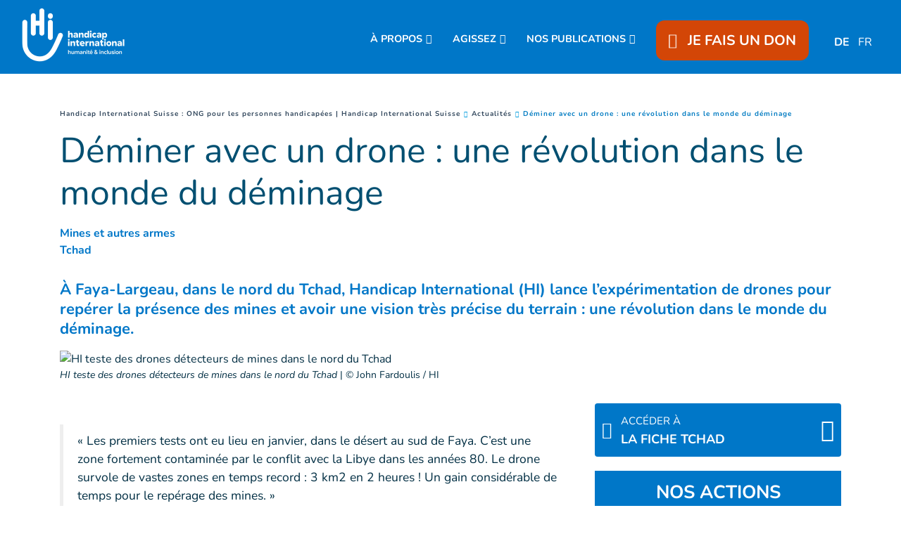

--- FILE ---
content_type: text/html; charset=UTF-8
request_url: https://www.handicap-international.ch/fr/actualites/deminer-avec-un-drone-une-revolution-dans-le-monde-du-deminage
body_size: 19331
content:
<!DOCTYPE html>
 <html lang="fr"> <head>   <!-- PLACEHOLDER OneTrustOneTrust Cookies Consent Notice start for handicap-international.ch 04/09/23<script type="text/javascript" src="https://cdn.cookielaw.org/consent/167e7dda-5be0-4478-8c27-2393a2f3be30/OtAutoBlock.js" ></script>
<script src="https://cdn.cookielaw.org/scripttemplates/otSDKStub.js" data-document-language="true" type="text/javascript" charset="UTF-8" data-domain-script="167e7dda-5be0-4478-8c27-2393a2f3be30" ></script>
<script type="text/javascript">function OptanonWrapper() { }
</script>OneTrust Cookies Consent Notice end for handicap-international.ch -->    <!-- Extenso no indexation -->      <!-- Google Tag Manager --><script>(function(w,d,s,l,i){w[l]=w[l]||[];w[l].push({'gtm.start':new Date().getTime(),event:'gtm.js'});var f=d.getElementsByTagName(s)[0],
j=d.createElement(s),dl=l!='dataLayer'?'&l='+l:'';j.async=true;j.src='https://www.googletagmanager.com/gtm.js?id='+i+dl;f.parentNode.insertBefore(j,f);
})(window,document,'script','dataLayer','GTM-KT653JD');</script>
<!-- End Google Tag Manager --><!-- Matomo Tag Manager --><script class="optanon-category-C0001">var _mtm = window._mtm = window._mtm || [];_mtm.push({'mtm.startTime': (new Date().getTime()), 'event': 'mtm.Start'});
var d=document, g=d.createElement('script'), s=d.getElementsByTagName('script')[0];g.async=true; g.src='https://cdn.matomo.cloud/hi.matomo.cloud/container_SyEFch5L.js'; s.parentNode.insertBefore(g,s);
</script><!-- End Matomo Tag Manager --> <meta http-equiv="Content-Type" content="text/html; charset=UTF-8" /> <meta name="viewport" content="width=device-width, initial-scale=1.0, user-scalable=yes" /> <meta http-equiv="X-UA-Compatible" content="IE=edge">   <title>Déminer avec un drone : une révolution dans le monde du déminage | Handicap International CH</title>    <meta name="description" content="À Faya-Largeau, dans le nord du Tchad, Handicap International (HI) lance l’expérimentation de drones pour repérer la présence des mines et avoir une vision très précise du terrain : une révolution dans le monde du déminage." />  <meta name="keywords" content="Handicap International est une organisation de solidarité internationale indépendante et impartiale, qui intervient dans les situations de pauvreté et d’exclusion, de conflits et de catastrophes." /> <meta name="generator" content="Handicap International" /> <meta name="robots" content="index, follow">  <!-- GEO LOCALISATION --> <meta name="DC.title" content="" />  <meta name="geo.region" content="" /> <meta name="geo.placename" content="" />  <meta name="geo.position" content="" />  <meta name="ICBM" content="" />  <meta property="og:type" content="website" /> <meta property="og:site_name" content="Déminer avec un drone : une révolution dans le monde du déminage" /> <meta property="og:title" content="Déminer avec un drone : une révolution dans le monde du déminage" /> <meta property="og:description" content="À Faya-Largeau, dans le nord du Tchad, Handicap International (HI) lance l’expérimentation de drones pour repérer la présence des mines et avoir une vision très précise du terrain : une révolution dans le monde du déminage." /> <meta property="og:url" content="https://www.handicap-international.ch/fr/actualites/deminer-avec-un-drone-une-revolution-dans-le-monde-du-deminage" /> <meta property="og:image" content="https://www.handicap-international.ch/sn_uploads/ch/news/TCHAD_Demineur_-c-JohnFardoulis_1110x624.jpg" /> <meta property="og:image:type" content="image/jpeg" /> <meta property="og:image:width" content="1110" /> <meta property="og:image:height" content="624" />  <meta name="twitter:card" content="summary" /> <meta name="twitter:site" content="https://www.handicap-international.ch/fr/actualites/deminer-avec-un-drone-une-revolution-dans-le-monde-du-deminage" /> <meta name="twitter:title" content="Déminer avec un drone : une révolution dans le monde du déminage" /> <meta name="twitter:description" content="À Faya-Largeau, dans le nord du Tchad, Handicap International (HI) lance l’expérimentation de drones pour repérer la présence des mines et avoir une vision très précise du terrain : une révolution dans le monde du déminage." /> <meta name="twitter:image" content="https://www.handicap-international.ch/sn_uploads/ch/news/TCHAD_Demineur_-c-JohnFardoulis_1110x624.jpg" /> <meta name="sednove_lg" content="fr"> <meta name="sednove_uid" content="421"> <meta name="sednove_url" content="https://www.handicap-international.ch/fr/actualites/deminer-avec-un-drone-une-revolution-dans-le-monde-du-deminage">
 <meta name="sednove_date" content="2026-01-20">		<link rel="canonical" href="https://www.handicap-international.ch/fr/actualites/deminer-avec-un-drone-une-revolution-dans-le-monde-du-deminage" >
                          <link hreflang="fr-CH" rel="alternate" href="https://www.handicap-international.ch/fr/actualites/deminer-avec-un-drone-une-revolution-dans-le-monde-du-deminage" />
  <link hreflang="de-CH" rel="alternate" href="https://www.handicap-international.ch/de/neuigkeiten/minensuchdrohnen-eine-revolution-in-der-minenraumung-" />
   <script src="https://code.jquery.com/jquery-3.5.1.min.js" integrity="sha256-9/aliU8dGd2tb6OSsuzixeV4y/faTqgFtohetphbbj0=" crossorigin="anonymous"></script>
 <script>window.jQuery || document.write('<script src="/extenso/module/sed/core/js/jquery-3.5.1.min.js">\x3C/script>')</script> <script type="text/javascript" src="/fr/assets/js/sed_site.js"></script> <link href="/fr/assets/css/sed_site.css" rel="stylesheet">   <style type="text/css"> .sn-element[data-sn-id="64477118-b475-4d30-b563-5709f7395cca"] {	padding-left: 0px;	padding-right: 0px;}
.sn-element[data-sn-id="18703"] {	max-width: 100%;	position: fixed!important;	top: 105px;	z-index: 10;}
#sn_widget_18703{ width:100vw;}
#w_18704 > div > div > nav > ul > li:nth-child(5) > div{ color:#ffffff;
}
#w_18704 > div > div > nav > ul > li:nth-child(5) > div > div:nth-child(1) > a > span{ color:#ffffff;
}
#w_17710 > div > div > nav > ul > li:nth-child(5) > div > div:nth-child(1) > a:hover{ text-decoration:underline #ffffff;
}
#w_18704 > div > div > nav > ul > li.level-1.has-children.open{ text-align:center;}
#w_18704 > div > div > nav > ul > li.level-1.has-children.open > ul{ padding-left:0px;}
#sn_widget_18704 .level-1 {padding-top:15px;}
/*Bouton don*/#w_18704 > div > div > nav > ul > li.level-1.donate_btn.d-none.d-lg-block.donate_button_header{z-index:90;}
#w_18704 > div > div > nav > ul > li.level-1.donate_btn.d-none.d-lg-block.donate_button_header > a{ padding:15px 18px 15px 18px !important; border-radius:12px; z-index:100;}
/*Arrondis uniquement en desktop*/@media(min-width:992px){ #w_18704 > div > div > nav > ul > li.level-1.donate_btn.d-none.d-lg-block.donate_button_header > a{ border-radius:12px;}
}
/*Icone coeur*/#w_18704 > div > div > nav > ul > li.level-1.donate_btn.d-none.d-lg-block.donate_button_header > a > span > span{ padding-right:10px;}
.sn-element[data-sn-id="5571"] {	margin-top: 30px;}
.sn-element[data-sn-id="5578"] {	margin-top: 15px;	margin-bottom: 15px;}
.sn-element[data-sn-id="5726"] {	margin-top: 30px;	margin-bottom: 15px;}
.sn-element[data-sn-id="5815"] {	margin-bottom: 30px;}
.sn-element[data-sn-id="6026"] {	margin-top: 20px;	margin-bottom: 20px;}
.sn-element[data-sn-id="d8cb0f2de6b84849bdb793660cb14cc2"] {	margin-left: 0px;	margin-right: 0px;}
.sn-element[data-sn-id="bd4f090ced7449ec8c5370d3f8609cb3"] {	margin-top: 15px;}
.sn-element[data-sn-id="6035"] {	margin-bottom: 15px;}
.sn-element[data-sn-id="9dbdc14e-ceb9-4ada-99bc-7a855e66f9e1"] {	background-color: #002e43;}
.sn-element[data-sn-id="18708"] {	border-top-style: solid;	border-top-color: #707576;	border-top-width: 1px;	border-right-style: solid;	border-right-color: #dee2e6;	border-right-width: 0px;	border-bottom-style: solid;	border-bottom-color: #dee2e6;	border-bottom-width: 0px;	border-left-style: solid;	border-left-color: #dee2e6;	border-left-width: 0px;	border-top-width: 1px;	border-right-width: 0px;	border-bottom-width: 0px;	border-left-width: 0px;	margin-left: -15px;	margin-right: -15px;}
.sn-element[data-sn-id="ee028963-91d4-4680-b08d-e38543261ac0"] {	border-top-style: solid;	border-top-color: #ffffff;	border-top-width: 0px;	border-right-style: solid;	border-right-color: #707576;	border-right-width: 1px;	border-bottom-style: solid;	border-bottom-color: #ffffff;	border-bottom-width: 0px;	border-left-style: solid;	border-left-color: #707576;	border-left-width: 1px;	border-top-width: 0px;	border-right-width: 1px;	border-bottom-width: 0px;	border-left-width: 1px;}
@media(max-width:991px){#footer_colonne_centrale{ border-width:0px; }
}
.sn-element[data-sn-id="18712"] {	border-top-style: solid;	border-top-color: #707576;	border-top-width: 1px;	border-right-style: solid;	border-right-color: #dee2e6;	border-right-width: 0px;	border-bottom-style: solid;	border-bottom-color: #dee2e6;	border-bottom-width: 0px;	border-left-style: solid;	border-left-color: #dee2e6;	border-left-width: 0px;	border-top-width: 1px;	border-right-width: 0px;	border-bottom-width: 0px;	border-left-width: 0px;	margin-left: -15px;	margin-right: -15px;}
.sn-element[data-sn-id="18715"] {	border-top-style: solid;	border-top-color: #dee2e6;	border-top-width: 0px;	border-right-style: solid;	border-right-color: #dee2e6;	border-right-width: 0px;	border-bottom-style: solid;	border-bottom-color: #707576;	border-bottom-width: 1px;	border-left-style: solid;	border-left-color: #dee2e6;	border-left-width: 0px;	border-top-width: 0px;	border-right-width: 0px;	border-bottom-width: 1px;	border-left-width: 0px;	margin-left: -15px;	margin-right: -15px;}
.sn-element[data-sn-id="18720"] {	border-top-style: solid;	border-top-color: #707576;	border-top-width: 1px;	border-right-style: solid;	border-right-color: #dee2e6;	border-right-width: 0px;	border-bottom-style: solid;	border-bottom-color: #dee2e6;	border-bottom-width: 0px;	border-left-style: solid;	border-left-color: #dee2e6;	border-left-width: 0px;	border-top-width: 1px;	border-right-width: 0px;	border-bottom-width: 0px;	border-left-width: 0px;	margin-left: -15px;	margin-right: -15px;}
.sn-element[data-sn-id="18722"] {	border-radius: 20px;	max-width: 130px;	min-height: 25px!important;	background-color: #ffffff;}
.sn-element[data-sn-id="18723"] {	border-top-style: solid;	border-top-color: 707576;	border-top-width: 0;	border-right-style: solid;	border-right-color: #dee2e6;	border-right-width: 0px;	border-bottom-style: solid;	border-bottom-color: #707576;	border-bottom-width: 1px;	border-left-style: solid;	border-left-color: #dee2e6;	border-left-width: 0px;	border-top-width: 0px;	border-right-width: 0px;	border-bottom-width: 1px;	border-left-width: 0px;	margin-left: -15px;	margin-right: -15px;}
.sn-element[data-sn-id="18726"] {	margin-left: 0px;	margin-right: auto;}
.sn-element[data-sn-id="ce138240-4881-45fa-8751-2c8c7fa0e8a1"] {	border-top-style: solid;	border-top-color: #707576;	border-top-width: 1px;	border-right-style: solid;	border-right-width: 1px;	border-bottom-style: solid;	border-bottom-width: 1px;	border-left-style: solid;	border-left-width: 1px;	border-top-width: 1px;	border-right-width: 1px;	border-bottom-width: 1px;	border-left-width: 1px;}
.sn-element[data-sn-id="586d859b-3a8d-4c48-ba1f-777507338256"] {	margin-left: auto;	margin-right: 0px;}
.sn-element[data-sn-id="0cfdc246-53bb-48b4-8209-5cd7036f9f4e"] {	margin-left: auto;	margin-right: auto;}
.sn-element[data-sn-id="caa80f9d-fc4f-492b-a195-fe4445b06654"] {	margin-left: 0px;	margin-right: auto;}

.tag_list span { color: #0077c8;
 white-space: nowrap; font-family: inherit; font-weight: bold; margin-left: 5px; padding-left: 5px; border-left: 1px solid #d6dee4;
}
.tag_list div span:first-of-type { margin-left: 0; padding-left: 0; border-left: 0;}
.country_situation_header { color: #0077c8;
 line-height: 1.3em;}
.country_situation_header{ font-size: 1.5em;}
.news_content h2{ text-transform:none; font-size: 1.625em; font-style: italic;}
.country_situation_header { color: #0077c8;
 line-height: 1.3em;}
.country_situation_header{ font-size: 1.5em;}
.news_content h2{ text-transform:none; font-size: 1.625em; font-style: italic;}
.country_links .btn { white-space: normal;}
.country_page_header .dcell h2 { white-space: nowrap;}
.country_page_header .dcell{ vertical-align: bottom;}
.country_page_header .dcell.more_link { padding-bottom: 10px; text-align: right;}
.country_page_header .dcell.more_link a { color: #0077c8; 
}
.country_page_header .dcell.more_link .fa { font-size: 2em; vertical-align: middle; padding-left: 5px;}
.lastest_story_detail .tag { color: #0077c8;
 white-space: nowrap; font-family: inherit; margin-left: 5px; padding-left: 5px; border-left: 1px solid #d6dee4;
}
.lastest_story_detail .tag:first-of-type { margin-left: 0; padding-left: 0; border-left: 0;}
.lastest_story_detail .col{ margin-bottom:30px;}
@media screen and (max-width:767px){ .lastest_story_detail .news_title{ min-height:initial; }
 .country_page_header .dtable, .country_page_header .dcell { display: block; }
 .country_page_header .dcell.more_link { text-align: left; }
}

#sn_widget_18703 .sed_button{text-align : center;}
#sn_widget_18703 .btn_style {width : 100%;background-color : #d34607;
border : 0px ;padding : 7px 50px 7px 50px;}
#sn_widget_18703 .btn_alignment{justify-content : center;flex-direction : row-reverse;align-items : center;}
#sn_widget_18703 .btn_style{font-family : 'Nunito', sans-serif;;font-weight : bold;}
#sn_widget_18703 .btn_icon.btn_fa{padding : 0px 25px 0px 0px;}
#sn_widget_18704 .sticky_container{background-color : #0077c8;
padding : 5px 15px 5px 15px;}
#sn_widget_18704 .menu_container{justify-content : space-between;align-items : center;flex-wrap : nowrap;}
@media(max-width:991px){#sn_widget_18704 .mobile_is_open .sticky_container{background-color : #0077c8;
}
}
#sn_widget_18704 .logo_container{flex-grow : 1;}
#sn_widget_18704 .sticky .logo_container{flex-grow : 1;}
@media(max-width:991px){#sn_widget_18704 .mobile_is_open .logo_container{padding : 3px 0px 3px 0px;}
#sn_widget_18704 .mobile_is_open .logo_styling{width : 130px;}
}
#sn_widget_18704 .main_menu{flex-wrap : wrap;}
@media(max-width:991px){#sn_widget_18704 .mobile_is_open .main_menu{justify-content : center;align-items : center;flex-direction : column;}
#sn_widget_18704 .mobile_is_open .open_search_container{display : none;}
}
#sn_widget_18704 .level-1{margin : 0px 20px 0px 10px;}
#sn_widget_18704 .link-level-1{color : #ffffff;
font-family : 'Nunito', sans-serif;;font-weight : 700;font-size : 90%;}
#sn_widget_18704 .has-children > .link-level-1:after{content : '\f078'; font-family: 'Font Awesome 5 Pro';;font-weight : 900;margin : 0px 0px 0px 5px;}
#sn_widget_18704 .sticky .has-children > .link-level-1:after{content : ; font-family: 'Font Awesome 5 Pro';;font-weight : 900;}
@media(max-width:991px){#sn_widget_18704 .mobile_is_open .level-1{margin : 0px;}
#sn_widget_18704 .mobile_is_open .link-level-1{padding : 0px;font-size : 20px;}
#sn_widget_18704 .mobile_is_open .has-children > .link-level-1:after{content : ; font-family: 'Font Awesome 5 Pro';;font-weight : 900;}
}
#sn_widget_18704 .children-level-2{padding : 15px 0px 15px 20px;background-color : #0077c8;
width : 250px;}
#sn_widget_18704 .link-level-2{padding : 10px 0px 5px 10px;color : #ffffff;
font-family : 'Nunito', sans-serif;;}
@media(max-width:991px){#sn_widget_18704 .mobile_is_open .link-level-2{padding : 0px;margin : 0px;}
}
#sn_widget_18704 .search_input_container{background-color : rgba(255,255,255,.93);padding : 0px 15px 0px 15px;}
#sn_widget_18704 .search_input{font-size : 22px;}
#sn_widget_18702 .wdg_spacer{height : 105px;}
@media(max-width:1199px){#sn_widget_18702 .wdg_spacer{height : 105px;}
}
@media(max-width:991px){#sn_widget_18702 .wdg_spacer{height : 150px;}
}
@media(max-width:767px){#sn_widget_18702 .wdg_spacer{height : 150px;}
}
@media(max-width:575px){#sn_widget_18702 .wdg_spacer{height : 150px;}
}
#sn_widget_18705 .wdg_spacer{height : 50px;}
#sn_widget_18706 h1, #sn_widget_18706 h2, #sn_widget_18706 h3, #sn_widget_18706 h4, #sn_widget_18706 h5, #sn_widget_18706 h6, #sn_widget_18706 p{font-weight : 700;font-size : 22px;font-family : 'Nunito', sans-serif;;color : #ffffff;
}
#sn_widget_18706 li::marker{content : ; font-family: 'Font Awesome 5 Pro';;}
@media (max-width: 991px){#sn_widget_18706 h1, #sn_widget_18706 h2, #sn_widget_18706 h3, #sn_widget_18706 h4, #sn_widget_18706 h5, #sn_widget_18706 h6, #sn_widget_18706 p{text-align : center;}
}
#sn_widget_18707 h1, #sn_widget_18707 h2, #sn_widget_18707 h3, #sn_widget_18707 h4, #sn_widget_18707 h5, #sn_widget_18707 h6, #sn_widget_18707 p{font-family : 'Nunito', sans-serif;;font-size : 16px;color : #ffffff;
}
#sn_widget_18707 li::marker{content : ; font-family: 'Font Awesome 5 Pro';;}
#sn_widget_18707 a{color : #ffffff;
}
#sn_widget_18707 a:hover{color : #ffffff;
text-decoration : underline ;-webkit-text-decoration : underline ;}
#sn_widget_18708 .wdg_spacer{height : 20px;}
#sn_widget_18709 h1, #sn_widget_18709 h2, #sn_widget_18709 h3, #sn_widget_18709 h4, #sn_widget_18709 h5, #sn_widget_18709 h6, #sn_widget_18709 p{font-family : 'Nunito', sans-serif;;color : #ffffff;
font-size : 22px;font-weight : 700;}
#sn_widget_18709 li::marker{content : ; font-family: 'Font Awesome 5 Pro';;}
@media (max-width: 991px){#sn_widget_18709 h1, #sn_widget_18709 h2, #sn_widget_18709 h3, #sn_widget_18709 h4, #sn_widget_18709 h5, #sn_widget_18709 h6, #sn_widget_18709 p{text-align : center;}
}
#sn_widget_18710 h1, #sn_widget_18710 h2, #sn_widget_18710 h3, #sn_widget_18710 h4, #sn_widget_18710 h5, #sn_widget_18710 h6, #sn_widget_18710 p{color : #ffffff;
}
#sn_widget_18710 ul li{color : #ffffff;
}
#sn_widget_18710 li::marker{content : ; font-family: 'Font Awesome 5 Pro';;}
#sn_widget_18710 a{color : #ffffff;
}
#sn_widget_18710 a:hover{color : #ffffff;
text-decoration : underline ;-webkit-text-decoration : underline ;}
#sn_widget_18711 .wdg_spacer{height : 20px;}
#sn_widget_18712 .wdg_spacer{height : 20px;}
#sn_widget_18713 h1, #sn_widget_18713 h2, #sn_widget_18713 h3, #sn_widget_18713 h4, #sn_widget_18713 h5, #sn_widget_18713 h6, #sn_widget_18713 p{color : #ffffff;
font-size : 22px;font-weight : 700;}
#sn_widget_18713 li::marker{content : ; font-family: 'Font Awesome 5 Pro';;}
@media (max-width: 991px){#sn_widget_18713 h1, #sn_widget_18713 h2, #sn_widget_18713 h3, #sn_widget_18713 h4, #sn_widget_18713 h5, #sn_widget_18713 h6, #sn_widget_18713 p{text-align : center;}
}
#sn_widget_18714 h1, #sn_widget_18714 h2, #sn_widget_18714 h3, #sn_widget_18714 h4, #sn_widget_18714 h5, #sn_widget_18714 h6, #sn_widget_18714 p{color : #ffffff;
}
#sn_widget_18714 li::marker{content : ; font-family: 'Font Awesome 5 Pro';;}
#sn_widget_18715 .wdg_spacer{height : 20px;}
#sn_widget_18716 .wdg_spacer{height : 0px;}
@media(max-width:991px){#sn_widget_18716 .wdg_spacer{height : 20px;}
}
#sn_widget_18717 h1, #sn_widget_18717 h2, #sn_widget_18717 h3, #sn_widget_18717 h4, #sn_widget_18717 h5, #sn_widget_18717 h6, #sn_widget_18717 p{font-size : 22px;font-weight : 700;color : #ffffff;
font-family : 'Nunito', sans-serif;;}
#sn_widget_18717 li::marker{content : ; font-family: 'Font Awesome 5 Pro';;}
@media (max-width: 991px){#sn_widget_18717 h1, #sn_widget_18717 h2, #sn_widget_18717 h3, #sn_widget_18717 h4, #sn_widget_18717 h5, #sn_widget_18717 h6, #sn_widget_18717 p{text-align : center;}
}
#sn_widget_18719 .wdg_spacer{height : 20px;}
#sn_widget_18720 .wdg_spacer{height : 20px;}
#sn_widget_18721 h1, #sn_widget_18721 h2, #sn_widget_18721 h3, #sn_widget_18721 h4, #sn_widget_18721 h5, #sn_widget_18721 h6, #sn_widget_18721 p{font-size : 22px;font-weight : 700;color : #ffffff;
}
#sn_widget_18721 li::marker{content : ; font-family: 'Font Awesome 5 Pro';;}
@media (max-width: 991px){#sn_widget_18721 h1, #sn_widget_18721 h2, #sn_widget_18721 h3, #sn_widget_18721 h4, #sn_widget_18721 h5, #sn_widget_18721 h6, #sn_widget_18721 p{text-align : center;}
}
#sn_widget_18723 .wdg_spacer{height : 20px;}
#sn_widget_18724 .wdg_spacer{height : 20px;}
#sn_widget_18725 h1, #sn_widget_18725 h2, #sn_widget_18725 h3, #sn_widget_18725 h4, #sn_widget_18725 h5, #sn_widget_18725 h6, #sn_widget_18725 p{text-align : center;font-family : 'Nunito', sans-serif;;color : #ffffff;
font-weight : 700;font-size : 22px;}
#sn_widget_18725 li::marker{content : ; font-family: 'Font Awesome 5 Pro';;}
#sn_widget_18727 .wdg_spacer{height : 20px;}
#sn_widget_18728 .wdg_spacer{height : 20px;}
#sn_widget_18729 h1, #sn_widget_18729 h2, #sn_widget_18729 h3, #sn_widget_18729 h4, #sn_widget_18729 h5, #sn_widget_18729 h6, #sn_widget_18729 p{text-align : center;color : #ffffff;
}
#sn_widget_18729 li::marker{content : ; font-family: 'Font Awesome 5 Pro';;}
#sn_widget_18729 a{color : #ffffff;
}
#sn_widget_18729 a:hover{text-decoration : underline ;-webkit-text-decoration : underline ;}
#sn_widget_18730 h1, #sn_widget_18730 h2, #sn_widget_18730 h3, #sn_widget_18730 h4, #sn_widget_18730 h5, #sn_widget_18730 h6, #sn_widget_18730 p{text-align : center;}
#sn_widget_18730 li::marker{content : ; font-family: 'Font Awesome 5 Pro';;}
#sn_widget_18730 a{color : #ffffff;
}
#sn_widget_18730 a:hover{text-decoration : underline ;-webkit-text-decoration : underline ;}
#sn_widget_18731 h1, #sn_widget_18731 h2, #sn_widget_18731 h3, #sn_widget_18731 h4, #sn_widget_18731 h5, #sn_widget_18731 h6, #sn_widget_18731 p{text-align : center;}
#sn_widget_18731 li::marker{content : ; font-family: 'Font Awesome 5 Pro';;}
#sn_widget_18731 a{color : #ffffff;
}
#sn_widget_18731 a:hover{text-decoration : underline ;-webkit-text-decoration : underline ;}
 </style>    <script> requirejs.config({ paths: {  "google": "https://maps.googleapis.com/maps/api/js?key=AIzaSyCL5bNoB7znTiOQZZ5RTeau6JVoe98z-wk",
 "ace": "//cdnjs.cloudflare.com/ajax/libs/ace/1.4.9/",
 "slider" : "//cdnjs.cloudflare.com/ajax/libs/bxslider/4.2.15/jquery.bxslider.min",
 "jquery": "//code.jquery.com/jquery-3.5.1.min",
 "validate" : "//cdnjs.cloudflare.com/ajax/libs/jquery-validate/1.19.0/jquery.validate.min",
 "form": "//malsup.github.io/jquery.form",
 "owl-carousel2": "//cdnjs.cloudflare.com/ajax/libs/OwlCarousel2/2.2.1/owl.carousel.min",
 "pinterest" : "//assets.pinterest.com/js/pinit",
 "share":"//w.sharethis.com/button/buttons",
 "geocomplete":"//cdnjs.cloudflare.com/ajax/libs/geocomplete/1.7.0/jquery.geocomplete",
 "clndr":"/js/site_calendar/clndr", "under":"//cdnjs.cloudflare.com/ajax/libs/underscore.js/1.11.0/underscore",
 "moment":"/js/site_calendar/moment", "js.cookie":"https://cdn.jsdelivr.net/npm/js-cookie@2/src/js.cookie.min",
 "touch-punch":"//cdnjs.cloudflare.com/ajax/libs/jqueryui-touch-punch/0.2.3/jquery.ui.touch-punch.min",
 "chosen":"/fr/assets/js/chosen" },
 shim: { 'geocomplete': ['jquery'], }
  });
  </script> </head> <body  class="sed_site_page"> <!-- Google Tag Manager (noscript) --><noscript><iframe src="https://www.googletagmanager.com/ns.html?id=GTM-KT653JD"
height="0" width="0" style="display:none;visibility:hidden"></iframe></noscript><!-- End Google Tag Manager (noscript) --> <div class="sn-foreground-color sn-background"></div> 	<a class="sr-only sr-only-focusable" href="#main" id="top"><span class="sn_pencil" data-sn_uid="849">Goto main content</span></a>
  <div   class="sn-element container-fluid "  data-sn-type="container" data-sn-id="26fa8680-e80f-426d-9dd0-4d1a0015602c"     >   <div   class="sn-element row "  data-sn-type="row" data-sn-id="b0b81828-8475-421f-98ef-40e8b3964aff"     >   <div   class="sn-element col-12 col-sm-12 col-md-12 col-lg-12 col-xl-12 "  data-sn-type="column" data-sn-id="64477118-b475-4d30-b563-5709f7395cca"     >  <div    data-sn-json-csseditor="1" class=" sn-element sn_widget d-lg-none "  data-sn-type="widget" data-sn-id="18703"  data-sn-code="sed_essential_button_v2"   data-sn-name="Bouton" data-sn-nbview="0"        >  <div class="sn-element-content" id="sn_widget_18703"> <style> #sed_button_18362 .btn_alignment{ display:flex; width:100%; }
 #sed_button_18362 .btn_icon { max-height:100%; max-width:30px; }
</style><div class="sed_button" id="sed_button_18362"> <a  href="https://donate.handicap-international.ch/b?cid=1&lang=fr_FR"
 class="btn_style btn-primary btn" target="_blank" > <div class="btn_alignment"> <span class="text"> JE FAIS UN DON </span> <span class='btn_icon btn_fa fa-solid fa-heart fa-beat'></span> </div> </a></div></div>     </div><div    data-sn-json-csseditor="1" class=" sn-element sn_widget "  data-sn-type="widget" data-sn-id="18704"  data-sn-code="w_site_sticky_menu"   data-sn-name="Menu coll%C3%A9" data-sn-nbview="0"        >  <div class="sn-element-content" id="sn_widget_18704"><style> #w_18704 .sticky_container{ transition:all .2s cubic-bezier(.3,0,.2,1); position:relative; z-index: 99; }
 #w_18704 .menu_container{ display:flex; }
 #w_18704 .main_menu{ list-style:none; margin:0; padding:0; }
 #w_18704 .main_menu ul{ list-style:none; margin:0; }
 #w_18704 .main_menu{ display:flex; }
 #w_18704 .link-level-1{ transition:all .25s cubic-bezier(.3,0,.2,1); }
 /*level 1*/ #w_18704 .main_menu > .level-1{ position:relative; }
 #w_18704 .link-level-1{ animation:all .2s cubic-bezier(.3,0,.2,1); }
 #w_18704 .has-children > .link-level-1:after{ font-family: Font Awesome\ 5 Pro; -moz-osx-font-smoothing: grayscale; -webkit-font-smoothing: antialiased; display: inline-block; font-style: normal; font-variant: normal; text-rendering: auto; line-height: 1; }
 /*level 2*/ #w_18704 .children-level-2{ display:none; position:absolute; top:100%; left:0; z-index:1; }
  #w_18704 .main_menu .level-2 > .link-level-2{ display:block; transition:all .25s cubic-bezier(.3,0,.2,1); }
 /*any levels after*/ #w_18704 .main_menu .active{ font-weight:bold; }
 /**/  #w_18704 .search_input_container{ z-index:1; display:none; position:absolute; top:0; left:0; height:100%; width:100%; animation: w_18704_fade_in 300ms cubic-bezier(.3,0,.2,1); flex-wrap: nowrap; align-items:center; }
 #w_18704 .search_input_container .input_container{ flex-grow:1; height:100%; }
 #w_18704 .search_input_container form{ height:100%; }
 #w_18704 .search_input{ background:none; border:none; outline:none; box-shadow:none; width:100%; height:100%; }
 @keyframes w_18704_fade_in{ 0%{ opacity:0; }
 100%{ opacity:1; }
 }
 @keyframes w_18704_menu_appear{ 0%{ opacity:0; top:-20px; }
 100%{ opacity:1; top:0; }
 }
 /*mobile*/ #w_18704 .toggle_mobile_container{ display:none; transition:top .25s cubic-bezier(.3,0,.2,1); top:0; flex-shrink:1; }
 #w_18704 .close_mobile{ display:none; }
 #w_18704 .placeholder_row{ visibility:hidden; }
 @media(max-width:991px){ #w_18704 .toggle_mobile_container{ display:block; position:relative; z-index:1; }
 #w_18704 .logo_container{ z-index:1; }
 #w_18704 .placeholder_row,
 #w_18704 .menu_container .nav_container{ display:none; }
 #w_18704 .children-level-2{ position:static; width:auto; }
 #w_18704.mobile_is_open .menu_container .nav_container{ width:100%; display:block; order: 3; animation:w_18704_slide_right .2s cubic-bezier(.3,0,.2,1); position:relative; left:0; }
 #w_18704 .menu_container{ flex-wrap:wrap; }
 #w_18704.mobile_is_open > .sticky_container{ position:fixed; top:0; left:0; right:0; bottom:0; overflow:auto; }
 }
 @keyframes w_18704_slide_right{ 0%{ left:-10%; }
 100%{ left:0; }
 }
 /**/ /*sticky*/ #w_18704 .sticky_container{ position:fixed; top:0; left:0; right:0; }

 #w_18704.sticky .sticky_container{ position:fixed; top:0; left:0; right:0; }
 #w_18704 .logo{ display:block; }

 /**/ /*hidden_sticky_menu*/ #w_18704.hidden_sticky_menu{ /* -webkit-transition: opacity 600ms linear; transition: opacity 600ms linear; opacity: 0; */ -webkit-transition: -webkit-transform 300ms ease; transition: -webkit-transform 300ms ease;  -webkit-transform: translateY(-100%); -ms-transform: translateY(-100%); transform: translateY(-100%); }
 #w_18704{ /* -webkit-transition: opacity 600ms linear; transition: opacity 600ms linear; */ opacity: 1; visibility: visible; -webkit-transition: -webkit-transform 300ms ease; transition: -webkit-transform 300ms ease; }
</style><div id="w_18704"> <div class="sticky_container"> <div class="menu_container">  <div class="logo_container d-flex"><a class="d-block" href="/fr/index" target="">  <img class="logo logo_styling img-fluid" src="/sn_uploads/logos/LogoBlancPNG.png" alt="Accueil" title="Logo Handicap International"/>   </a></div>  <nav class="nav_container">  

<ul class='main_menu'> <li class="level-1 has-children "> <a href="javascript:void(0)" class="link-level-1"><span class="link_text">À PROPOS</span></a> <ul class="children-level-2">    <li class="level-2 "> <a class="link-level-2" href="/fr/notre-mission"><span class="link_text">Notre mission</span></a> </li>     <li class="level-2 "> <a class="link-level-2" href="/fr/nos-champs-d-action/index"><span class="link_text">Nos champs d’action</span></a> </li>     <li class="level-2 "> <a class="link-level-2" href="/fr/action_dans_le_monde"><span class="link_text">Nos pays d’intervention</span></a> </li>     <li class="level-2 "> <a class="link-level-2" href="/fr/en-suisse"><span class="link_text">En Suisse</span></a> </li>     <li class="level-2 "> <a class="link-level-2" href="/fr/reconnaissances-internationales"><span class="link_text">Reconnaissances internationales</span></a> </li>   </ul> </li>  <li class="level-1 has-children "> <a href="javascript:void(0)" class="link-level-1"><span class="link_text">AGISSEZ</span></a> <ul class="children-level-2">    <li class="level-2 "> <a class="link-level-2" href="/fr/faire-un-don"><span class="link_text">Faire un don</span></a> </li>     <li class="level-2 "> <a class="link-level-2" href="/fr/nos-champs-d-action/urgences-humanitaires"><span class="link_text">Urgences humanitaires</span></a> </li>     <li class="level-2 "> <a class="link-level-2" href="/fr/legs-et-heritage/index"><span class="link_text">Legs et héritages</span></a> </li>   <li class="level-2 "><a class="link-level-2" target="" href="https://act.handicap-international.ch/?locale=fr"><span class="link_text">Récolter des fonds</span></a></li>
  </ul> </li>  <li class="level-1 has-children "> <a href="javascript:void(0)" class="link-level-1"><span class="link_text">NOS PUBLICATIONS</span></a> <ul class="children-level-2">    <li class="level-2 "> <a class="link-level-2" href="/fr/publications"><span class="link_text">Actualités</span></a> </li>     <li class="level-2 "> <a class="link-level-2" href="/fr/rapports-d-activite-et-rapports-des-comptes"><span class="link_text">Rapports d'activité</span></a> </li>     <li class="level-2 "> <a class="link-level-2" href="/fr/espace-presse"><span class="link_text">Espace presse</span></a> </li>   </ul> </li>  <li class="level-1 donate_btn d-none d-lg-block donate_button_header"><a class="link-level-1" target="" href="https://donate.handicap-international.ch/b?cid=1&lang=fr_FR"><span class="link_text"><span aria-hidden="true" class="icon fa-solid fa-heart fa-beat"></span> JE FAIS UN DON</span></a></li>
  <li class="level-1 "> <style> .dtable.lg-list{ text-transform:uppercase; }
 .dtable.lg-list .padding{ display:block; padding:5px 6px; }
 .dtable.lg-list .inactive-lg.dcell{ text-decoration:line-through; }
 .inactive-lg.dcell { position: relative; display: inline-block; cursor: help; }
@media(max-width:991px){ .language-tooltip { visibility: hidden; opacity: 0; width: max-content; background-color: #333;
 color: #fff;
 text-align: center; text-transform:none; padding: 6px 10px; border-radius: 6px; position: absolute; transform: translateX(-40%); z-index: 100; transition: opacity 0.3s; white-space: nowrap; }
 /* Petite flèche */ .language-tooltip::after { content: ""; position: absolute; top: auto; /* haut du tooltip */ bottom:100%; left: 50%; /*centre droite/gauche*/ margin-left: -5px; border-width: 5px; border-style: solid; border-color: transparent transparent #333 transparent;
 }
}
@media(min-width:992px){.language-tooltip { visibility: hidden; opacity: 0; width: max-content; background-color: #333;
 color: #fff;
 text-align: center; text-transform:none; padding: 6px 10px; border-radius: 6px; position: fixed; top:1px; right:1px; z-index: 100; transition: opacity 0.3s; white-space: nowrap; }
  /* Petite flèche */ .language-tooltip::after { content: ""; position: absolute; top: 100%; /* bas du tooltip */ left: 75%; margin-left: -5px; border-width: 5px; border-style: solid; border-color: #333 transparent transparent transparent;
 }
}

 .inactive-lg.dcell:hover .language-tooltip { visibility: visible; opacity: 1; }

</style><div class="dtable lg-list">  <div class="dcell"> <a class="padding" href="/de/neuigkeiten/minensuchdrohnen-eine-revolution-in-der-minenraumung-"> <span>de</span> </a>  </div> <div class="dcell"> <span class="padding">fr</span> </div></div> </li> </ul> </nav> <div class="toggle_mobile_container"> <a href="javascript:void(0)" class="btn btn-link link-level-1 open_mobile" title="Open menu"> <span class="far fa-bars" aria-hidden="true"></span> </a> <a href="javascript:void(0)" class="btn btn-link link-level-1 close_mobile" title="Close menu"> <span class="fal fa-times" aria-hidden="true"></span> </a> </div>  </div>  </div></div><script>  /*sticky*/ $(window).on('scroll.w_18704',function(event){ if($(this).scrollTop() > 0){ if(!$('#w_18704').hasClass('sticky')){ $('#w_18704').addClass('sticky').attr('data-stickied-top', true);
 }
 }else{ $('#w_18704').removeClass('sticky').removeAttr('data-stickied-top');
 }
 });
 /**/   require(["/fr/toolbox/module/sed/site_menu/widget/w_site_sticky_menu/sed_site_sticky_menu.js"], function(app) { if(app){ app.init({ wuid: '18704', menu_level_3_collapsed : 'no' });
 }
 });
</script></div>     </div> </div> </div> </div> <div  id="main"   class="sn-element container "  data-sn-type="container" data-sn-id="2c807fc3-f61d-4157-8d85-c0fcf73a4ae8"    tabindex="0"    >   <div   class="sn-element row row-limited "  data-sn-type="row" data-sn-id="d772ba20-dfbb-442d-92c9-ed9586e752c4"     >   <div   class="sn-element col-12 col-sm-12 col-md-12 col-lg-12 col-xl-12 "  data-sn-type="column" data-sn-id="029b2846-911e-4c75-8395-101b1f741f61"     >  <div    data-sn-json-csseditor="1" class=" sn-element sn_widget "  data-sn-type="widget" data-sn-id="18702"  data-sn-code="sed_spacer"   data-sn-name="Espaceur" data-sn-nbview="0"        >  <div class="sn-element-content" id="sn_widget_18702"><style type="text/css"> .wdg_spacer { clear:both; }
</style><div class="wdg_spacer space18361">&nbsp;</div></div>     </div><div    data-sn-json-csseditor="0" class=" sn-element sn_widget d-none d-md-block "  data-sn-type="widget" data-sn-id="5571"  data-sn-code="sed_breadcrumb"   data-sn-name="Fil d%27Ariane" data-sn-nbview="0"        >  <div class="sn-element-content" id="sn_widget_5571"><nav role="navigation" class="breadcrumb_container"> <p class="sr-only" id="breadcrumblabel_5584"><span class="sn_pencil" data-sn_uid="1220">You are here :</span></p> <ol id="breadcrumb_5584" aria-labelledby="breadcrumblabel_5584">  <li><a href="/fr/index" title="Handicap International Suisse : ONG pour les personnes handicapées | Handicap International Suisse">Handicap International Suisse : ONG pour les personnes handicapées | Handicap International Suisse</a></li>  <li><a href="/fr/publications" title="Actualités">Actualités</a></li>  <li><a href="javascript:void(0)" class="current">Déminer avec un drone : une révolution dans le monde du déminage <span class="sr-only">(<span class="sn_pencil" data-sn_uid="1221">Page courante</span>)</span></a></li> </ol></nav></div>     </div><div    data-sn-json-csseditor="0" class=" sn-element sn_widget "  data-sn-type="widget" data-sn-id="5578"  data-sn-code="sed_site_page_title"   data-sn-name="Le titre de la page du site" data-sn-nbview="0"        >  <div class="sn-element-content" id="sn_widget_5578">   <div class="page-header5591 bck-bleu-pale section-title center" > <h1 style="color:#004f71 !important;">Déminer avec un drone : une révolution dans le monde du déminage</h1>
 </div> <style> .page-header5591.section-title h1, .page-header5591.section-title h2,  .page-header5591.section-title h3, .page-header5591.section-title h4,  .page-header5591.section-title h5, .page-header5591.section-title h6 {   margin-top:2px; margin-bottom:2px;}
</style></div>     </div><div    data-sn-json-csseditor="0" class=" sn-element sn_widget "  data-sn-type="widget" data-sn-id="5545"  data-sn-code="usine_tag_list"   data-sn-name="Liste de tags sur le pays ou la page d%27actualit%C3%A9s" data-sn-nbview="0"        >  <div class="sn-element-content" id="sn_widget_5545"> <div class="tag_list"> <div> <span>Mines et autres armes</span> </div> <div> <span>Tchad</span> </div></div></div>     </div><div    data-sn-json-csseditor="0" class=" sn-element sn_widget "  data-sn-type="widget" data-sn-id="5726"  data-sn-code="usine_news_text_content"   data-sn-name="Contenu du texte dans la page d%27actualit%C3%A9s" data-sn-nbview="0"        >  <div class="sn-element-content" id="sn_widget_5726">  <div class="page_summary mb-md mt-md"> <p>À Faya-Largeau, dans le nord du Tchad, Handicap International (HI) lance l’expérimentation de drones pour repérer la présence des mines et avoir une vision très précise du terrain : une révolution dans le monde du déminage.</p> </div> </div>     </div><div    data-sn-json-csseditor="0" class=" sn-element sn_widget "  data-sn-type="widget" data-sn-id="5815"  data-sn-code="usine_news_image"   data-sn-name="Images pour page actualites" data-sn-nbview="0"        >  <div class="sn-element-content" id="sn_widget_5815"> <img src="/sn_uploads/ch/news/TCHAD_Demineur_-c-JohnFardoulis_1110x624.jpg?maxw=1110" class="img-fluid" alt="HI teste des drones détecteurs de mines dans le nord du Tchad" title="HI teste des drones détecteurs de mines dans le nord du Tchad"/>  <p class="legend"><i>HI teste des drones détecteurs de mines dans le nord du Tchad</i> | <span class="capitalize">© John Fardoulis / HI</span></p> </div>     </div> </div> </div> <div  id="bloc2"   class="sn-element row row-limited "  data-sn-type="row" data-sn-id="476c109b-ee40-42ac-b332-9a6daf213302"     >   <div   class="sn-element col-12 col-sm-12 col-md-8 col-lg-8 col-xl-8 "  data-sn-type="column" data-sn-id="34672eab-7ded-423a-979a-6427dcf1c830"     >  <div    data-sn-json-csseditor="0" class=" sn-element sn_widget "  data-sn-type="widget" data-sn-id="5725"  data-sn-code="usine_news_text_content"   data-sn-name="Contenu du texte dans la page d%27actualit%C3%A9s" data-sn-nbview="0"        >  <div class="sn-element-content" id="sn_widget_5725">  <div class="mb-lg mt-lg"> <div class="news_content text_content"> <blockquote><p>« Les premiers tests ont eu lieu en janvier, dans le désert au sud de Faya. C’est une zone fortement contaminée par le conflit avec la Libye dans les années 80. Le drone survole de vastes zones en temps record : 3 km2 en 2 heures ! Un gain considérable de temps pour le repérage des mines. »</p><p><strong><span style="font-size:14px;">Xavier Depreytere, chef du projet pour HI</span></strong></p></blockquote><p>&nbsp;</p><h2>Visualisation et données&nbsp;</h2><blockquote><p>« Muni d’une caméra, le drone permet d’avoir une image précise de ce qui est repéré au sol, avec un ensemble de données, comme la géolocalisation. A quelle hauteur le drone doit-il voler pour être le plus efficace? Quel type de drone utiliser ? Quelles sont les données utiles pour le démineur ? Ce sont toutes ces questions que nous posons pour en faire une utilisation optimale. Lors de ces premiers tests, le drone a pris une photo de la zone survolée tous les 2 mètres. L’objectif : les assembler pour avoir une carte ultra précise.&nbsp;»</p></blockquote><h2>Les mines un frein au développement</h2><p>Les mines et les restes explosifs de guerres sont un danger quotidien pour les populations civiles dans 61 pays dans le monde et posent un vrai frein au développement. Dans beaucoup de pays, les terres agricoles contaminées par des mines et restes explosifs ne peuvent plus être exploitées. Une situation qui a un impact sur l’agriculture et l’économie de régions entières.</p><h2>Rencontre internationale des experts du déminage</h2><p>Du 5 au 7 février, les experts du déminage se retrouvent à Genève pour la rencontre annuelle sur l’action contre les mines, sous l’égide des Nations unies. HI est présente à ce rendez-vous pour échanger entre professionnels sur les nouvelles méthodes innovantes dans le déminage et faire valoir les différentes expérimentations menées en ce moment par l’association. Un des sujets clés sera également les méthodes de déminage face aux mines artisanales, véritable défi du déminage moderne.</p><p>&nbsp;</p><p><img alt="" src="/sn_uploads/news/News2018/drone-screen-grab.jpg" style="width: 600px; height: 277px;" /></p><hr /><p>Lire le <a href="/sn_uploads/document/CP_FR_2019_02_06_deminageTchad.pdf">communiqué de presse</a> en format PDF.</p> </div> </div></div>     </div><div    data-sn-json-csseditor="0" class=" sn-element sn_widget "  data-sn-type="widget" data-sn-id="9451"  data-sn-code="usine_publication_date"   data-sn-name="Date de publication" data-sn-nbview="0"        >  <div class="sn-element-content" id="sn_widget_9451"><script type="application/ld+json"> {  "@context": "https://schema.org",
  "@type": "NewsArticle",  "headline": "Déminer avec un drone : une révolution dans le monde du déminage",  "image": [  "https://www.hi-us.org/sn_uploads/ch/news/TCHAD_Demineur_-c-JohnFardoulis_1110x624.jpg"
  ],  "datePublished": "2019-02-06 14:53:14",  "dateModified": "2019-03-28 09:22:26",  "description": "À Faya-Largeau, dans le nord du Tchad, Handicap International (HI) lance l’expérimentation de drones pour repérer la présence des mines et avoir une vision très précise du terrain : une révolution dans le monde du déminage.",  "author": [{  "@type": "Organization",  "name": "HI",  "url": "https://www.handicap-international.ch"
  }]
  }
 </script></div>     </div><div    data-sn-json-csseditor="0" class=" sn-element sn_widget "  data-sn-type="widget" data-sn-id="19509"  data-sn-code="sed_site_grid"   data-sn-name="Permet d%27instantier une grille dans une page ma%C3%AEtre" data-sn-nbview="0"        >  <div class="sn-element-content" id="sn_widget_19509"> <div class="sn-grid" data-body-id="" data-sn-id="1989" data-sn-parent="usine_news" data-sn-code="deminer-avec-un-drone-une-revolution-dans-le-monde-du-deminage" >  <div   class="sn-element "  data-sn-type="" data-sn-id=""        >   </div> </div> </div>     </div> </div> <div   class="sn-element hidden-print d-print-none col-12 col-sm-12 col-md-4 col-lg-4 col-xl-4 d-print-none "  data-sn-type="column" data-sn-id="379a2ba8-93f9-4845-895d-b8b227e6aa2f"     >  <div    data-sn-json-csseditor="0" class=" sn-element sn_widget "  data-sn-type="widget" data-sn-id="5906"  data-sn-code="usine_news_country_links"   data-sn-name="Liens de pays sur la page de nouvelles" data-sn-nbview="0"        >  <div class="sn-element-content" id="sn_widget_5906"> <div class="country_links"> <a style="background:#0077c8" href="/fr/pays/tchad" class="btn btn-access-to btn-block text-uppercase">
 <span style="font-size:15px"><span class="sn_pencil" data-sn_uid="1320">Accéder à</span></span><br> <strong>la fiche Tchad</strong> </a></div></div>     </div><div    data-sn-json-csseditor="0" class=" sn-element sn_widget "  data-sn-type="widget" data-sn-id="6026"  data-sn-code="usine_country_selection"   data-sn-name="S%C3%A9lection de pays d%C3%A9roulant" data-sn-nbview="0"        >  <div class="sn-element-content" id="sn_widget_6026"> <style> #w_5988 .btn-group-xs>.btn, .btn-xs { padding: 1px 5px; font-size: 18px; line-height: 1.5; border-radius: 3px; }
 #w_5988{ background:#0077c8;
 padding:30px 0; margin:0 -15px; }
 #w_5988 .btn-access-to{ background:#00577b;
 }
 #w_5988 .country_container{ padding:0 15px; }
 #w_5988 .country_container .dtable{ margin:auto; }
 #w_5988 .btn_container{ text-align:right; }
 #w_5988 .text_container{ font-size:27px; color:#FFF;
 text-align:left; text-transform:uppercase;  width:244px;  }
 #w_5988 #country_select_chosen{ width:100%!important; }
 @media (max-width:767px){ #w_5988 .text_container{ width:100%; }
 #w_5988 .country_container{ padding:15px 0; max-width:300px; margin:auto; }
 #w_5988 .dtable-row,
 #w_5988 .dtable-row > .dcell{ display:block; width:auto; }
 #w_5988 .btn_container,
 #w_5988 .text_container{ text-align:center; }
 #w_5988 .chosen-select { padding: 0 0 0 8px; width: 100%; height: 39px; border: 1px solid #aaa;
 border-radius: 5px; }
 }
 #w_5988{ test:vertical; padding:15px 0 5px; margin:0; }
 #w_5988 .dtable-row > .dcell{ padding:0 0 10px; }
 #w_5988 .text_container{ font-size:26px; line-height:1.2; text-transform:initial; }
 #w_5988 .dtable-row,
 #w_5988 .dtable-row > .dcell{ display:block; width:auto; }
 #w_5988 .btn_container,
 #w_5988 .text_container{ text-align:center; }
 #w_5988 .country_container .dtable{ width:100%; }
 #w_5988 .chosen-container{ width:100%!important; }
 #w_5988 .chosen-container .chosen-results li{ word-wrap:normal; }
</style><div id="w_5988"> <div class="container"> <div class="dtable dtable-row fullwidth"> <div class="dcell text_container text-center"> <span class="sn_pencil" data-sn_uid="1271"><span style="text-transform:uppercase;"><b>Nos actions</span><br> pays</b> par <b>pays</b></span> </div> <div class="dcell country_container"> <form method="post" action="/fr/country_page.sn"> <label for="country_select" class="sr-only"><span class="sn_pencil" data-sn_uid="1146">Pays</span></label> <div class="dtable fullwidth"> <div class="dcell"> <select id="country_select" name="country_code" data-placeholder="Choisir un pays" class="chosen-select"> <option value="0"><span class="sn_pencil" data-sn_uid="1219">Choisir un pays</span></option>  <option value="afghanistan">Afghanistan</option>  <option value="algeria">Algérie (plus d'intervention)</option>  <option value="allemagne">Allemagne</option>  <option value="bangladesh">Bangladesh</option>  <option value="belgique">Belgique</option>  <option value="benin">Benin</option>  <option value="bolivia-and-andean-states">Bolivie et Pays andins</option>  <option value="burkina-faso">Burkina Faso</option>  <option value="burundi">Burundi</option>  <option value="kambodscha">Cambodge</option>  <option value="cameroun">Cameroun</option>  <option value="canada">Canada</option>  <option value="cap-vert">Cap Vert (plus d'intervention)</option>  <option value="china">Chine (plus d'intervention)</option>  <option value="colombia">Colombie</option>  <option value="cuba">Cuba</option>  <option value="egypt">Egypte</option>  <option value="equateur">Équateur</option>  <option value="etats-unis">États-Unis</option>  <option value="ethiopia">Ethiopie</option>  <option value="france">France</option>  <option value="guatemala">Guatémala</option>  <option value="guinea-bissau">Guinée-Bissau (plus d'intervention)</option>  <option value="haiti">Haïti</option>  <option value="honduras">Honduras</option>  <option value="india">Inde</option>  <option value="indonesia">Indonésie</option>  <option value="international">International</option>  <option value="iraq">Irak </option>  <option value="jordan">Jordanie</option>  <option value="kenya">Kenya</option>  <option value="kirghizistan">Kirghizistan (plus d'intervention)</option>  <option value="laos">Laos</option>  <option value="lebanon">Liban</option>  <option value="liberia">Libéria (plus d'intervention)</option>  <option value="libya">Libye (plus d'intervention)</option>  <option value="luxembourg">Luxembourg</option>  <option value="madagascar">Madagascar</option>  <option value="malawi">Malawi</option>  <option value="mali">Mali</option>  <option value="morocco">Maroc</option>  <option value="moldavie">Moldavie (plus d'intervention)</option>  <option value="mozambique">Mozambique</option>  <option value="myanmar">Myanmar (Birmanie)</option>  <option value="nepal">Népal</option>  <option value="nicaragua">Nicaragua (plus d'intervention)</option>  <option value="niger">Niger</option>  <option value="nigeria">Nigéria</option>  <option value="ouganda">Ouganda</option>  <option value="pakistan">Pakistan</option>  <option value="perou">Pérou</option>  <option value="philippines">Philippines</option>  <option value="central-african-republic">République Centrafricaine</option>  <option value="democratic-republic-of-congo">République démocratique du Congo</option>  <option value="republique-du-salvador">République du Salvador</option>  <option value="north-korea">République populaire démocratique de Corée (plus d'intervention)</option>  <option value="royaume-uni">Royaume-Uni</option>  <option value="rwanda">Rwanda</option>  <option value="senegal">Sénégal</option>  <option value="sierra-leone">Sierra Leone</option>  <option value="somaliland">Somaliland</option>  <option value="soudan">Soudan</option>  <option value="south-sudan">Soudan du Sud </option>  <option value="sri-lanka">Sri Lanka</option>  <option value="suisse">Suisse </option>  <option value="syria">Syrie</option>  <option value="chad">Tchad</option>  <option value="palestine">Territoire Palestinien Occupé</option>  <option value="thailand">Thaïlande</option>  <option value="east-timor">Timor Oriental (plus d'intervention)</option>  <option value="togo">Togo</option>  <option value="tunisia">Tunisie</option>  <option value="ukraine">Ukraine</option>  <option value="venezuela">Venezuela</option>  <option value="vietnam">Vietnam</option>  <option value="yemen">Yémen</option>  </select> </div> <div class="dcell dcell-minwidth"> <button type="submit" class="ml-xs btn-xs btn btn-primary2"><span class="sn_pencil" data-sn_uid="1212">OK</span></button> </div> </div> </form> </div>  <div class="dcell btn_container"> <a href="/fr/action_dans_le_monde" class="btn btn-access-to btn-block"> <span class="ml-1"><span class="sn_pencil" data-sn_uid="1272">Carte des missions</span></span> </a> </div>  </div> </div></div><script type="text/javascript"> require(["chosen"], function() { var config = { '.chosen-select' : {},
 '.chosen-select-deselect' : { allow_single_deselect: true },
 '.chosen-select-no-single' : { disable_search_threshold: 10 },
 '.chosen-select-no-results': { no_results_text: 'Aucun résultat' },
 '.chosen-select-rtl' : { rtl: true },
 '.chosen-select-width' : { width: '100%' }
 }
 for (var selector in config) { $(selector).chosen(config[selector]); }
  if($(window).width() >= 768){ $("select.chosen-select").each(function(){ $(this).addClass("sr-only").css("display",""); $("#"+$(this).attr("id")+"_chosen").attr("aria-hidden", true);
 });
 }
 });
</script></div>     </div> <div   class="sn-element row d-none d-none "  data-sn-type="row" data-sn-id="d8cb0f2de6b84849bdb793660cb14cc2"     >   <div   class="sn-element bloc2 col-12 col-sm-12 col-md-12 col-lg-12 col-xl-12 bloc2 "  data-sn-type="column" data-sn-id="c0a887245aa545c7aa10d7b5d0f91701"     >  <div    data-sn-json-csseditor="0" class=" sn-element sn_widget "  data-sn-type="widget" data-sn-id="6003"  data-sn-code=""   data-sn-name="" data-sn-nbview="0"        >  <div class="sn-element-content" id="sn_widget_6003"></div>     </div> </div> </div> </div> </div> </div> <div   class="sn-element container-fluid hidden-print d-print-none d-print-none "  data-sn-type="container" data-sn-id="7dacbddf0b234d4b8ff5593992cbbc2d"     >   <div   class="sn-element row "  data-sn-type="row" data-sn-id="bc47e85a30ef49d09d872567f97b75f7"     >   <div   class="sn-element col-12 col-sm-12 col-md-12 col-lg-12 col-xl-12 "  data-sn-type="column" data-sn-id="febb726bfa084178a7975462ac9f287d"     >  <div    data-sn-json-csseditor="0" class=" sn-element sn_widget "  data-sn-type="widget" data-sn-id="5580"  data-sn-code="usine_button_help_them"   data-sn-name="Bouton aidez-les" data-sn-nbview="4"        >  <div class="sn-element-content" id="sn_widget_5580"><style> #w_5593{ PADDING-TOP:18px; }
 #w_5593 .stripe{ display:table; width:100%; }
 #w_5593 .stripe > *{ display:table-cell; vertical-align:middle; }
 #w_5593 .stripe > .col1{ width:40%; position:relative; background:#d34607;
 }
 #w_5593 .stripe > .col2{ background:#d2492A ;
 padding:15px 20px 15px 34px; }
 #w_5593 .stripe > .col2 a{ color:#FFF;
 font-size:27px; font-weight:bold; }
 #w_5593 .stripe > .col1:before{ position:absolute; top:50%; transform:translateY(-50%); left:100%; content:''; display:block; border-left:14px #d34607 solid;
 border-top:11px transparent solid; border-bottom:11px transparent solid; }
 #w_5593 .stripe > .col1:after{ display:table; content:''; clear:both; }
 #w_5593 .stripe_desc_container{ display:table; height:100%; float:right; text-transform:uppercase; }
 #w_5593 .stripe_desc{ display:table-cell; vertical-align:middle; position:relative; padding:20px 20px 20px 10px; font-size:25px; font-weight:bold; color:#FFF;
 line-height:27px; }
 #w_5593 .stripe_desc:before{ content:''; display:block; position:absolute; width:106px; height:106px; background:url(/sn_uploads/widgets/hand.png) no-repeat top right; background-size:100%; right:100%; top:-18px; }
 @media (max-width:767px){ #w_5593 .stripe,
 #w_5593 .stripe > *{ display:block; width:100%; }
 #w_5593 .stripe > .col1{ width:auto; text-align:center; }
 #w_5593 .stripe_desc_container{ display:inline-block; float:none; }
 #w_5593 .stripe_desc{ padding:20px 10px; }
 #w_5593 .stripe > .col1:before{ top:100%; transform:translateX(-50%); left:50%; border-top:14px #d34607 solid;
 border-left:11px transparent solid; border-right:11px transparent solid; border-bottom:none; }
 #w_5593 .stripe > .col2{ text-align:center; padding:29px 20px 15px 20px; }
 }
</style><div id="w_5593" class="row"> <div class="stripe"> <div class="col1"> <div class="stripe_desc_container"> <div class="stripe_desc"> <span class="sn_pencil" data-sn_uid="1225">Aidez-les<br>concrètement</span> </div> </div> </div> <div class="col2"> <a href="https://donate.handicap-international.ch/b?cid=1&lang=fr_FR">
 <span class="sn_pencil" data-sn_uid="1226">Faites un don dès maintenant</span> </a> </div> </div></div></div>     </div> </div> </div> <div   class="sn-element row row-limited "  data-sn-type="row" data-sn-id="bd4f090ced7449ec8c5370d3f8609cb3"     >   <div   class="sn-element col-12 col-sm-12 col-md-12 col-lg-12 col-xl-12 "  data-sn-type="column" data-sn-id="9c3ea0b9fbd340dfbcb0a42f818fb239"     >  <div    data-sn-json-csseditor="0" class=" sn-element sn_widget "  data-sn-type="widget" data-sn-id="6035"  data-sn-code="usine_read_more"   data-sn-name="Paroles du terrain%2FPour aller plus loin" data-sn-nbview="0"        >  <div class="sn-element-content" id="sn_widget_6035">        <div class="country_page_header"> <h2 class="text-uppercase"><strong><span class="sn_pencil" data-sn_uid="1311">Pour aller</span></strong> <span class="sn_pencil" data-sn_uid="1312">plus loin</span></h2> </div><div class="row lastest_story_detail" id="w_5997">  <div class="col-md-4 "> <a href="/fr/actualites/retrospective-2025-merci-pour-votre-generosite"> <img src="/sn_uploads/ch/news/SYRIE_Enas_081A9606-2.jpg?size=350x200&crop" alt="Rétrospective 2025 : Merci pour votre générosité !" class="d-block img-fluid"> </a>  <div class="legend"> © A. Rahhal / HI  </div>  <span class="tag">Atlas Logistique</span>  <span class="tag">Droit</span>  <span class="tag">Événement</span>  <span class="tag">Inclusion</span>  <span class="tag">Mines et autres armes</span>  <span class="tag">Plaidoyer</span>  <span class="tag">Réadaptation</span>  <span class="tag">Santé et prévention</span>  <span class="tag">Urgence</span>  <h4 class="news_title mt-md"><a href="/fr/actualites/retrospective-2025-merci-pour-votre-generosite">Rétrospective 2025 : Merci pour votre générosité !</a></h4> <div class="summary" style="max-height:80px;"> <p paraeid="{ca1c7e1f-42cb-4c5f-ac45-86de98a0e001}{144}" paraid="2084930615">MERCI !&nbsp;</p>

<p paraeid="{ca1c7e1f-42cb-4c5f-ac45-86de98a0e001}{154}" paraid="1687133363">En 2025, grâce à votre générosité,&nbsp;nous avons&nbsp;développé&nbsp;plus de 400 projets dans près de 60 pays. Soins, éducation, insertion, sensibilisation aux dangers des mines… votre soutien a changé des vies.&nbsp;&nbsp;</p>

<p paraeid="{ca1c7e1f-42cb-4c5f-ac45-86de98a0e001}{172}" paraid="592881922">Découvrez notre vidéo rétrospective et les moments marquants de cette année solidaire</p>
 </div> </div>  <div class="col-md-4 "> <a href="/fr/actualites/6279-victimes-de-mines-en-2024-un-chiffre-record-depuis-2020"> <img src="/sn_uploads/ch/news/PYRAMIDES-2023_LYON--35---1-.jpg?size=350x200&crop" alt="6279 victimes de mines en 2024 : un chiffre record depuis 2020" class="d-block img-fluid"> </a>  <div class="legend"> © OCARINA / HI  </div>  <span class="tag">Mines et autres armes</span>  <span class="tag">Plaidoyer</span>  <h4 class="news_title mt-md"><a href="/fr/actualites/6279-victimes-de-mines-en-2024-un-chiffre-record-depuis-2020">6279 victimes de mines en 2024 : un chiffre record depuis 2020</a></h4> <div class="summary" style="max-height:80px;"> <p>Le Landmine Monitor 2025 fait état d'au moins 6279 victimes de mines et de restes explosifs de guerre en 2024 – soit le chiffre annuel le plus élevé depuis 2020. Le tout, dans un contexte de vives inquiétudes liées à l'annonce par six États de leur intention de se retirer ou de suspendre le Traité d'Ottawa qui interdit les mines antipersonnel. Alors que les États se réuniront à Genève du 1er au 5 décembre prochain pour la conférence annuelle sur les mines, Handicap International les appelle à réaffirmer leur engagement envers le Traité.</p>
 </div> </div>  <div class="col-md-4 "> <a href="/fr/actualites/fouad-a-gaza-la-readaptation-pour-survivre"> <img src="/sn_uploads/ch/news/GAZA_Fouad_IMG_8375--1-.jpg?size=350x200&crop" alt="Fouad, neuf ans, blessé à Gaza : la réadaptation pour survivre et se reconstruire" class="d-block img-fluid"> </a>  <div class="legend"> © S. Hejji - HQ / HI  </div>  <span class="tag">Mines et autres armes</span>  <span class="tag">Réadaptation</span>  <span class="tag">Urgence</span>  <h4 class="news_title mt-md"><a href="/fr/actualites/fouad-a-gaza-la-readaptation-pour-survivre">Fouad, neuf ans, blessé à Gaza : la réadaptation pour survivre et se reconstruire</a></h4> <div class="summary" style="max-height:80px;"> <p>À Gaza, la guerre a transformé chaque instant en lutte pour la survie. Parmi les milliers de blessés, Fouad, neuf ans.</p>
 </div> </div>  <script> $('#w_5997 .summary').truncate_text({ watch:'resize'/*, expandLink:'Lire la suite', expandLinkCallBack:function($container){ $container.css('max-height',''); }*/
 });
 </script></div></div>     </div> </div> </div> </div> <div   class="sn-element container-fluid "  data-sn-type="container" data-sn-id="9dbdc14e-ceb9-4ada-99bc-7a855e66f9e1"     >   <div class="sn-background sn-background-container"> <div class="sn-background sn-background-image"></div> <div class="sn-background sn-foreground-color"></div> </div>  <div   class="sn-element row row-limited "  data-sn-type="row" data-sn-id="e920bed9-452d-45a4-9141-67e3cf2bf6f7"     >   <div   class="sn-element col-12 col-sm-12 col-md-12 col-lg-12 col-xl-12 "  data-sn-type="column" data-sn-id="7eb46bd2-265b-43de-81fe-c487e0aaedd7"     >  <div    data-sn-json-csseditor="1" class=" sn-element sn_widget "  data-sn-type="widget" data-sn-id="18705"  data-sn-code="sed_spacer"   data-sn-name="Espaceur" data-sn-nbview="0"        >  <div class="sn-element-content" id="sn_widget_18705"><style type="text/css"> .wdg_spacer { clear:both; }
</style><div class="wdg_spacer space18364">&nbsp;</div></div>     </div> </div> <div   class="sn-element col-12 col-sm-12 col-md-12 col-lg-4 col-xl-4 "  data-sn-type="column" data-sn-id="a909c0aa-77cb-4519-8347-9ae9874c963c"     >  <div    data-sn-json-csseditor="1" class=" sn-element sn_widget "  data-sn-type="widget" data-sn-id="18706"  data-sn-code="sed_text_textck_v2"   data-sn-name="Texte" data-sn-nbview="0"        >  <div class="sn-element-content" id="sn_widget_18706"><div id="v2ck18365" class="wid-style"    >  <p>À propos</p> </div><style type="text/css"> .box-element18365 img{	max-width:100%; }
</style> </div>     </div><div    data-sn-json-csseditor="1" class=" sn-element sn_widget "  data-sn-type="widget" data-sn-id="18707"  data-sn-code="sed_text_textck_v2"   data-sn-name="Texte" data-sn-nbview="0"        >  <div class="sn-element-content" id="sn_widget_18707"><div id="v2ck18366" class="wid-style"    >  <p><strong>Handicap International Suisse</strong><br>Avenue de la Paix 11 - 1202 Genève<br><a data-cke-saved-href="tel:+41227887033" href="tel:+41227887033">+41 (0)22 788 70 33</a><br><a data-cke-saved-href="mailto:contact.suisse@hi.org" href="/cdn-cgi/l/email-protection#2e4d41405a4f4d5a005d5b475d5d4b6e464700415c49"><span class="__cf_email__" data-cfemail="71121e1f051012055f0204180202143119185f1e0316">[email&#160;protected]</span></a></p><p><a data-cke-saved-href="/fr/contact" href="/fr/contact" target="_self">Contactez-nous</a></p><p>IBAN : CH66 0900 0000 1200 0522 4</p> </div><style type="text/css"> .box-element18366 img{	max-width:100%; }
</style> </div>     </div><div    data-sn-json-csseditor="1" class=" sn-element sn_widget d-lg-none "  data-sn-type="widget" data-sn-id="18708"  data-sn-code="sed_spacer"   data-sn-name="Espaceur" data-sn-nbview="0"        >  <div class="sn-element-content" id="sn_widget_18708"><style type="text/css"> .wdg_spacer { clear:both; }
</style><div class="wdg_spacer space18367">&nbsp;</div></div>     </div> </div> <div  id="footer_colonne_centrale"   class="sn-element col-12 col-sm-12 col-md-12 col-lg-4 col-xl-4 "  data-sn-type="column" data-sn-id="ee028963-91d4-4680-b08d-e38543261ac0"     >  <div    data-sn-json-csseditor="1" class=" sn-element sn_widget "  data-sn-type="widget" data-sn-id="18709"  data-sn-code="sed_text_textck_v2"   data-sn-name="Texte" data-sn-nbview="0"        >  <div class="sn-element-content" id="sn_widget_18709"><div id="v2ck18368" class="wid-style"    >  <p>Plus d’informations</p> </div><style type="text/css"> .box-element18368 img{	max-width:100%; }
</style> </div>     </div><div    data-sn-json-csseditor="1" class=" sn-element sn_widget "  data-sn-type="widget" data-sn-id="18710"  data-sn-code="sed_text_textck_v2"   data-sn-name="Texte" data-sn-nbview="0"        >  <div class="sn-element-content" id="sn_widget_18710"><div id="v2ck18369" class="wid-style"    >  <ul>	<li><a href="/fr/foire-aux-questions">FAQ</a></li>	<li><a href="/fr/actualites/attention-aux-collectes-frauduleuses">Attention aux collectes frauduleuses</a></li>	<li><a href="/fr/emploi">Offres d’emploi</a></li>	<li><a href="/fr/espace-presse">Espace presse</a></li>	<li><a href="https://www.hi.org/fr/formulaire-signalement">Nous alerter</a></li>
	<li><a href="https://donate.handicap-international.ch/b?cid=1&amp;lang=fr_FR">Faire un don</a></li>
	<li><a href="/fr/collectes-solidaires">Récolter des fonds</a></li>	<li><a href="/fr/newsletter" target="_self">Abonnez-vous à notre newsletter</a></li></ul> </div><style type="text/css"> .box-element18369 img{	max-width:100%; }
</style> </div>     </div><div    data-sn-json-csseditor="1" class=" sn-element sn_widget "  data-sn-type="widget" data-sn-id="18711"  data-sn-code="sed_spacer"   data-sn-name="Espaceur" data-sn-nbview="0"        >  <div class="sn-element-content" id="sn_widget_18711"><style type="text/css"> .wdg_spacer { clear:both; }
</style><div class="wdg_spacer space18370">&nbsp;</div></div>     </div><div    data-sn-json-csseditor="1" class=" sn-element sn_widget d-lg-none "  data-sn-type="widget" data-sn-id="18712"  data-sn-code="sed_spacer"   data-sn-name="Espaceur" data-sn-nbview="0"        >  <div class="sn-element-content" id="sn_widget_18712"><style type="text/css"> .wdg_spacer { clear:both; }
</style><div class="wdg_spacer space18371">&nbsp;</div></div>     </div><div    data-sn-json-csseditor="1" class=" sn-element sn_widget "  data-sn-type="widget" data-sn-id="18713"  data-sn-code="sed_text_textck_v2"   data-sn-name="Texte" data-sn-nbview="0"        >  <div class="sn-element-content" id="sn_widget_18713"><div id="v2ck18372" class="wid-style"    >  <p>Label IDEAS</p> </div><style type="text/css"> .box-element18372 img{	max-width:100%; }
</style> </div>     </div><div    data-sn-json-csseditor="1" class=" sn-element sn_widget "  data-sn-type="widget" data-sn-id="18714"  data-sn-code="sed_text_textck_v2"   data-sn-name="Texte" data-sn-nbview="0"        >  <div class="sn-element-content" id="sn_widget_18714"><div id="v2ck18373" class="wid-style"    >  <p><a href="https://ideas.asso.fr/le-label/" target="_blank"><img alt="site web ideas" src="/sn_uploads/logos/label_IDEAS.png" style="float: right; width: 112px; height: 41px; margin: 5px;" /></a>Le Label IDEAS atteste de la qualité de notre gouvernance, de notre gestion financière et du suivi de l′efficacité de nos actions.</p>

 </div><style type="text/css"> .box-element18373 img{	max-width:100%; }
</style> </div>     </div><div    data-sn-json-csseditor="1" class=" sn-element sn_widget d-lg-none "  data-sn-type="widget" data-sn-id="18715"  data-sn-code="sed_spacer"   data-sn-name="Espaceur" data-sn-nbview="0"        >  <div class="sn-element-content" id="sn_widget_18715"><style type="text/css"> .wdg_spacer { clear:both; }
</style><div class="wdg_spacer space18374">&nbsp;</div></div>     </div> </div> <div   class="sn-element col-12 col-sm-12 col-md-12 col-lg-4 col-xl-4 "  data-sn-type="column" data-sn-id="cdb9ced6-3baa-4702-8f3f-2e5063cf2524"     >  <div    data-sn-json-csseditor="1" class=" sn-element sn_widget "  data-sn-type="widget" data-sn-id="18716"  data-sn-code="sed_spacer"   data-sn-name="Espaceur" data-sn-nbview="0"        >  <div class="sn-element-content" id="sn_widget_18716"><style type="text/css"> .wdg_spacer { clear:both; }
</style><div class="wdg_spacer space18375">&nbsp;</div></div>     </div><div    data-sn-json-csseditor="1" class=" sn-element sn_widget "  data-sn-type="widget" data-sn-id="18717"  data-sn-code="sed_text_textck_v2"   data-sn-name="Texte" data-sn-nbview="0"        >  <div class="sn-element-content" id="sn_widget_18717"><div id="v2ck18376" class="wid-style"    >  <p>Recherche</p> </div><style type="text/css"> .box-element18376 img{	max-width:100%; }
</style> </div>     </div><div    data-sn-json-csseditor="0" class=" sn-element sn_widget "  data-sn-type="widget" data-sn-id="18718"  data-sn-code="usine_search_field"   data-sn-name="Champ de recherche" data-sn-nbview="0"        >  <div class="sn-element-content" id="sn_widget_18718"> <style> #w_18377 input{ font-size:16px; border:1px #727578 solid;
 border-radius:0; padding:8px; height:38px; line-height:20px; }
 #w_18377 input:focus{ outline: thin dotted red; box-shadow:none; }
 #w_18377 .btn{ border:none; font-size:28px; padding:0 0 0 10px; color: #727578;
 }
</style><div id="w_18377"> <form id="search_form_18377"> <div class="dtable fullwidth"> <div class="dcell dcell-maxwidth"> <label class="sr-only" for="search_text"><span class="sn_pencil" data-sn_uid="1237">Search</span></label> <input placeholder="Rechercher sur le site" class="form-control" id="search_text_18377" type="text"/> </div> <div class="dcell"> <button type="submit" class="btn btn-link"> <span class="fa fa-search"></span><span class="sr-only"><span class="sn_pencil" data-sn_uid="1237">Search</span></span> </button> </div> </div> </form></div><script data-cfasync="false" src="/cdn-cgi/scripts/5c5dd728/cloudflare-static/email-decode.min.js"></script><script type="text/javascript">  $(document).on('submit', '#search_form_18377', function(e) { e.preventDefault(); const val = $('#search_text_18377').val();
 window.location = '/fr/recherche?kw=' + encodeURIComponent(val);});
</script></div>     </div><div    data-sn-json-csseditor="1" class=" sn-element sn_widget "  data-sn-type="widget" data-sn-id="18719"  data-sn-code="sed_spacer"   data-sn-name="Espaceur" data-sn-nbview="0"        >  <div class="sn-element-content" id="sn_widget_18719"><style type="text/css"> .wdg_spacer { clear:both; }
</style><div class="wdg_spacer space18378">&nbsp;</div></div>     </div><div    data-sn-json-csseditor="1" class=" sn-element sn_widget d-lg-none "  data-sn-type="widget" data-sn-id="18720"  data-sn-code="sed_spacer"   data-sn-name="Espaceur" data-sn-nbview="0"        >  <div class="sn-element-content" id="sn_widget_18720"><style type="text/css"> .wdg_spacer { clear:both; }
</style><div class="wdg_spacer space18379">&nbsp;</div></div>     </div><div    data-sn-json-csseditor="1" class=" sn-element sn_widget "  data-sn-type="widget" data-sn-id="18721"  data-sn-code="sed_text_textck_v2"   data-sn-name="Texte" data-sn-nbview="0"        >  <div class="sn-element-content" id="sn_widget_18721"><div id="v2ck18380" class="wid-style"    >  <p>Notre réseau</p> </div><style type="text/css"> .box-element18380 img{	max-width:100%; }
</style> </div>     </div><div    data-sn-json-csseditor="0" class=" sn-element sn_widget "  data-sn-type="widget" data-sn-id="18722"  data-sn-code="sed_site_menu_slim"   data-sn-name="Menu mince" data-sn-nbview="0"        >  <div class="sn-background sn-background-container"> <div class="sn-background sn-background-image"></div> <div class="sn-background sn-foreground-color"></div> </div>  <div class="sn-element-content" id="sn_widget_18722"><style> #w_18381:after{ content:''; clear:both; display:table; }
 #w_18381 ul{ list-style:none; margin:0; padding:0; }
 #w_18381 > ul{ float:right; margin:0 0 -10px }
 #w_18381 > ul > li{ float:left; position:relative; padding:0 10px; margin-bottom:10px; }
 #w_18381 > ul > li:before{ content:''; background-color:#d4d5d8;
 height:60%; width:1px; position:absolute; left:0; top:20%; }
 #w_18381 > ul > li:first-child:before{ content:none; }
 #w_18381 > ul > li > a{ position:relative; z-index:10; }
 #w_18381 a{ color:#002e43;
 }
 #w_18381 > ul > li > ul{ display:none; position:absolute; top:100%; z-index:9; border:1px solid #d4d5d8;
 background:#FFF;
 left:50%; transform:translateX(-50%); width:270px; padding:0 5px; margin-top:6px; overflow:hidden; }
 #w_18381 > ul > li.countries > ul{ padding:0 5px 0 100px; }
 #w_18381 > ul > li.countries > ul:before{ display: block; font-family: "Font Awesome 5 Pro"; text-rendering: auto; -webkit-font-smoothing: antialiased; -moz-osx-font-smoothing: grayscale; position:absolute; top:10px; left:16px; font-size:75px; content: "\f57d"; color:#d4d5d8;
 font-weight:900; }
 #w_18381 > ul > li.has-children:after{ content:''; display:block; background:#FFF;
 width:100%; position:absolute; top:100%; left:0; height:11px; z-index:9; transform:translateY(-4px); border-left:1px solid #d4d5d8;
 opacity:0; transition:opacity .2s linear; }
 #w_18381 > ul > li.has-children.open:after{ opacity:1; }
 #w_18381 > ul > li.countries > a:before{ display: inline-block; font-family: "Font Awesome 5 Pro"; font-size: inherit; text-rendering: auto; -webkit-font-smoothing: antialiased; -moz-osx-font-smoothing: grayscale; content: "\f57d"; font-weight:900; }
 #w_18381 > ul > li.has-children > a:after{ display: inline-block; font-family: "Font Awesome 5 Pro"; font-size: inherit; text-rendering: auto; -webkit-font-smoothing: antialiased; -moz-osx-font-smoothing: grayscale; content: "\f107"; font-weight:100; position:relative; top:0; transition:top .2s cubic-bezier(.3,0,.2,1), transform .2s cubic-bezier(.3,0,.2,1); }
 #w_18381 > ul > li.has-children.open > a:after,
 #w_18381 > ul > li.has-children > a:hover:after{ top:3px; }
 #w_18381 > ul > li.has-children.open > a:after{ transform:scale(-1); }
 #w_18381 > ul > li > ul > li{ padding:5px 0; }
 #w_18381 .languages{ font-weight:bold; color:#FFF;
 background:#0077c8;
 text-transform:uppercase; font-size:12px; }
 #w_18381 .languages a{ background:#DDD;
 }
 #w_18381 .languages .padding{ display:block; padding:5px 6px; }
</style><nav id="w_18381"> 

<ul class=''> <li class="level-1 has-children countries"> <a > <span> Suisse </span></a><ul>  <li> <a href="https://www.handicap-international.de/"> Allemagne </a> </li>  <li> <a href="https://www.handicapinternational.be/fr/"> Belgique </a> </li>  <li> <a href="https://www.hi-canada.org"> Canada </a> </li>  <li> <a href="https://www.handicap-international.fr/"> France </a> </li>  <li> <a href="https://www.handicap-international.lu/"> Luxembourg </a> </li>  <li> <a href="https://www.humanity-inclusion.org.uk/"> Royaume-Uni </a> </li>  <li> <a href="https://www.hi-us.org/"> USA </a> </li>  <li> <a href="https://www.hi.org/en/index?nopopup=true"> Institutional website </a> </li> </ul> </li> </ul></nav><script> $('#w_18381 > ul > li > ul').prev('a').on('click', function(){ var $ul = $(this).next('ul'); if($ul.css('display') == 'none'){ $ul.fadeIn(150).closest('li').addClass('open'); var rect = $ul[0].getBoundingClientRect(); var right_difference = rect.right - $(window).width(); if(right_difference > 0){ $ul.css('left', 'calc(50% - '+right_difference+'px)'); }else if(rect.left < 0){ $ul.css('left', 'calc(50% - '+rect.left+'px)'); }
 $(document).on('click', function(e){ if($(e.target).closest('#w_18381').length < 1){ $ul.fadeOut(150, function(){$(this).removeAttr('style');}).closest('li').removeClass('open');
 }
 });
 }else{ $ul.fadeOut(150, function(){$(this).removeAttr('style');}).closest('li').removeClass('open');
 }
 });
</script></div>     </div><div    data-sn-json-csseditor="1" class=" sn-element sn_widget d-lg-none "  data-sn-type="widget" data-sn-id="18723"  data-sn-code="sed_spacer"   data-sn-name="Espaceur" data-sn-nbview="0"        >  <div class="sn-element-content" id="sn_widget_18723"><style type="text/css"> .wdg_spacer { clear:both; }
</style><div class="wdg_spacer space18382">&nbsp;</div></div>     </div> </div> </div> <div   class="sn-element row row-limited "  data-sn-type="row" data-sn-id="7baf2c8c-73e0-4b47-ab99-be9884e09843"     >   <div   class="sn-element col-12 col-sm-12 col-md-12 col-lg-12 col-xl-12 "  data-sn-type="column" data-sn-id="1ba66d3f-a8d9-487f-89dc-703f7c7a0d5b"     >  <div    data-sn-json-csseditor="1" class=" sn-element sn_widget "  data-sn-type="widget" data-sn-id="18724"  data-sn-code="sed_spacer"   data-sn-name="Espaceur" data-sn-nbview="0"        >  <div class="sn-element-content" id="sn_widget_18724"><style type="text/css"> .wdg_spacer { clear:both; }
</style><div class="wdg_spacer space18383">&nbsp;</div></div>     </div><div    data-sn-json-csseditor="1" class=" sn-element sn_widget "  data-sn-type="widget" data-sn-id="18725"  data-sn-code="sed_text_textck_v2"   data-sn-name="Texte" data-sn-nbview="0"        >  <div class="sn-element-content" id="sn_widget_18725"><div id="v2ck18384" class="wid-style"    >  <p>Suivez-nous</p> </div><style type="text/css"> .box-element18384 img{	max-width:100%; }
</style> </div>     </div><div    data-sn-json-csseditor="1" class=" sn-element sn_widget "  data-sn-type="widget" data-sn-id="18726"  data-sn-code="sed_social_media"   data-sn-name="R%C3%A9seaux sociaux" data-sn-nbview="0"        >  <div class="sn-element-content" id="sn_widget_18726"> <div class="wdg_social_media18385_parent"> <div class="wdg_social_media18385" > <style> .wdg_social_media18385 ul{ padding:0; margin:0; list-style:none; display:table; font-size:18px; }
 .wdg_social_media18385 ul.large{ font-size:26px; }
 .wdg_social_media18385 ul.small{ font-size:13px; }
 .wdg_social_media18385 li{ display:table-cell; vertical-align:middle; padding-right:10px; }
 .wdg_social_media18385 li:last-child{ padding-right:0; }
 .wdg_social_media18385 a{ text-decoration:none; color:#002e43;
 background:#ffffff;
 display:block; text-align:center; height:34px; line-height:34px; width:34px; }
 .wdg_social_media18385 .large a{ height:50px; line-height:50px; width:50px; }
 .wdg_social_media18385 .small a{ height:20px; line-height:20px; width:20px; }
 .wdg_social_media18385 .circle a{ border-radius:50%; }
 .wdg_social_media18385 .withoutframe a{ background:transparent!important; color:#002e43;
 }
 .wdg_social_media18385 .diamond a{ transform:rotate(45deg); }
 .wdg_social_media18385 .diamond li{ padding:6px 16px 6px 6px; }
 .wdg_social_media18385 .diamond li:last-child{ padding:6px; }
 .wdg_social_media18385 .diamond.large li{ padding:10px 22px 10px 10px; }
 .wdg_social_media18385 .diamond.large li:last-child{ padding:10px; }
 .wdg_social_media18385 .diamond.small li{ padding:3px 8px 3px 3px; }
 .wdg_social_media18385 .diamond.small li:last-child{ padding:3px; }
 .wdg_social_media18385 .diamond img{ transform:rotate(-45deg); }
 .wdg_social_media18385 .diamond i{ width:100%; height:100%; transform:rotate(-45deg); top:0; }
 .wdg_social_media18385 .diamond .fa{ transform:rotate(-45deg); top:0; }
 .wdg_social_media18385 .diamond i:before{ position:relative; top:25%; }
 .wdg_social_media18385 a:hover{ background:#ffffff;
 color:#5bc2e7;
 }
 .wdg_social_media18385 i{ display:block; position:relative; top:50%; transform:translateY(-50%); }
 .wdg_social_media18385 a.img{ width:auto; border-radius:0; background:none; }
  .wdg_social_media18385 a.img:hover{ background:none; opacity:0.7; }
 .wdg_social_media18385 a img{ height:34px; display:block; vertical-align: middle; }
 .wdg_social_media18385 .large a img{ height:50px; }
 .wdg_social_media18385 .small a img{ height:20px; }
  .wdg_social_media18385 {  margin:0 auto; display:inline-block;  }
 .wdg_social_media18385_parent:after { content: ""; display:table; clear:both;  }
 .wdg_social_media18385_parent { text-align:center; }
 </style>  <ul class="circle medium">  <li> <a href="https://www.facebook.com/hisuisse" target="_blank" title="Facebook">
 <span class="fab fa-facebook" aria-hidden="true"></span> </a> </li>  <li> <a href="https://www.linkedin.com/company/handicap-international-suisse-schweiz" target="_blank" title="Linkedin">
 <span class="fab fa-linkedin" aria-hidden="true"></span> </a> </li>  <li> <a href="https://www.instagram.com/handicap_international_ch/" target="_blank" title="Instagram">
 <span class="fab fa-instagram" aria-hidden="true"></span> </a> </li>  <li> <a href="https://www.youtube.com/channel/UCpvePaygrS0Y8dgG7j4hOQQ" target="_blank" title="YouTube">
 <span class="fab fa-youtube" aria-hidden="true"></span> </a> </li>  </ul> </div> </div></div>     </div><div    data-sn-json-csseditor="1" class=" sn-element sn_widget "  data-sn-type="widget" data-sn-id="18727"  data-sn-code="sed_spacer"   data-sn-name="Espaceur" data-sn-nbview="0"        >  <div class="sn-element-content" id="sn_widget_18727"><style type="text/css"> .wdg_spacer { clear:both; }
</style><div class="wdg_spacer space18386">&nbsp;</div></div>     </div> </div> </div> <div   class="sn-element row row-limited "  data-sn-type="row" data-sn-id="ce138240-4881-45fa-8751-2c8c7fa0e8a1"     >   <div   class="sn-element col-12 col-sm-12 col-md-12 col-lg-12 col-xl-12 "  data-sn-type="column" data-sn-id="ebdd9b51-047a-4d19-84ad-64730e8e81ec"     >  <div    data-sn-json-csseditor="1" class=" sn-element sn_widget "  data-sn-type="widget" data-sn-id="18728"  data-sn-code="sed_spacer"   data-sn-name="Espaceur" data-sn-nbview="0"        >  <div class="sn-element-content" id="sn_widget_18728"><style type="text/css"> .wdg_spacer { clear:both; }
</style><div class="wdg_spacer space18387">&nbsp;</div></div>     </div> </div> <div   class="sn-element col-12 col-sm-12 col-md-12 col-lg-4 col-xl-3 "  data-sn-type="column" data-sn-id="586d859b-3a8d-4c48-ba1f-777507338256"     >  <div    data-sn-json-csseditor="1" class=" sn-element sn_widget "  data-sn-type="widget" data-sn-id="18729"  data-sn-code="sed_text_textck_v2"   data-sn-name="Texte" data-sn-nbview="0"        >  <div class="sn-element-content" id="sn_widget_18729"><div id="v2ck18388" class="wid-style"    >  <p><a href="/fr/protection-des-donnees">Protection des données</a></p> </div><style type="text/css"> .box-element18388 img{	max-width:100%; }
</style> </div>     </div> </div> <div   class="sn-element col-12 col-sm-12 col-md-12 col-lg-4 col-xl-3 "  data-sn-type="column" data-sn-id="0cfdc246-53bb-48b4-8209-5cd7036f9f4e"     >  <div    data-sn-json-csseditor="1" class=" sn-element sn_widget "  data-sn-type="widget" data-sn-id="18730"  data-sn-code="sed_text_textck_v2"   data-sn-name="Texte" data-sn-nbview="0"        >  <div class="sn-element-content" id="sn_widget_18730"><div id="v2ck18389" class="wid-style"    >  <p><a href="/fr/mentions-legales">Mentions légales</a></p> </div><style type="text/css"> .box-element18389 img{	max-width:100%; }
</style> </div>     </div> </div> <div   class="sn-element col-12 col-sm-12 col-md-12 col-lg-4 col-xl-3 "  data-sn-type="column" data-sn-id="caa80f9d-fc4f-492b-a195-fe4445b06654"     >  <div    data-sn-json-csseditor="1" class=" sn-element sn_widget "  data-sn-type="widget" data-sn-id="18731"  data-sn-code="sed_text_textck_v2"   data-sn-name="Texte" data-sn-nbview="0"        >  <div class="sn-element-content" id="sn_widget_18731"><div id="v2ck18390" class="wid-style"    >  <p><a href="/fr/transparence-financiere">Transparence financière</a></p> </div><style type="text/css"> .box-element18390 img{	max-width:100%; }
</style> </div>     </div> </div> </div> </div>      <!-- Test Agence juin-juillet 2024 --><script src="https://secure.adnxs.com/px?id=1793348&seg=37501385&t=1
" type="text/javascript"></script><!-- End of Test Agence juin-juillet 2024 --><!-- Tag A/B Tasty --><script type="text/javascript" src="https://try.abtasty.com/fb0452361e10ff260d82667bdac318f0.js"></script>
<!-- End Tag A/B Tasty --><!-- Colored tab on mobile --><!-- Chrome, Firefox OS and Opera --><meta name="theme-color" content="#0077c8">
<!-- Windows Phone --><meta name="msapplication-navbutton-color" content="#0077c8">
<!-- iOS Safari --><meta name="apple-mobile-web-app-status-bar-style" content="#0077c8">
<!-- End colored tab on mobile -->    		<link href="/extenso/fontawesome/css/all.min.css" rel="stylesheet" /> <script defer src="https://static.cloudflareinsights.com/beacon.min.js/vcd15cbe7772f49c399c6a5babf22c1241717689176015" integrity="sha512-ZpsOmlRQV6y907TI0dKBHq9Md29nnaEIPlkf84rnaERnq6zvWvPUqr2ft8M1aS28oN72PdrCzSjY4U6VaAw1EQ==" data-cf-beacon='{"rayId":"9c40cf65bffe70b8","version":"2025.9.1","serverTiming":{"name":{"cfExtPri":true,"cfEdge":true,"cfOrigin":true,"cfL4":true,"cfSpeedBrain":true,"cfCacheStatus":true}},"token":"4351a477cd274c8ea39387c973329a0b","b":1}' crossorigin="anonymous"></script>
</body></html>
